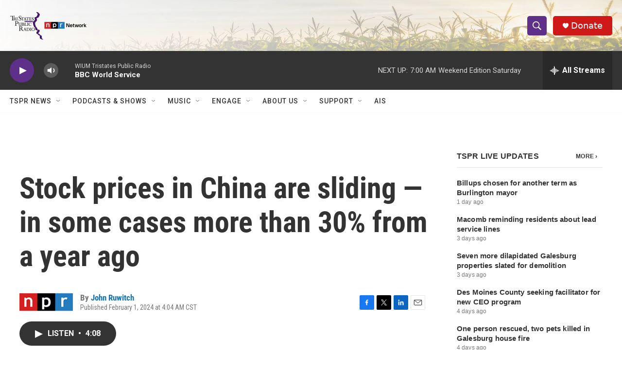

--- FILE ---
content_type: text/html; charset=utf-8
request_url: https://www.google.com/recaptcha/api2/aframe
body_size: 268
content:
<!DOCTYPE HTML><html><head><meta http-equiv="content-type" content="text/html; charset=UTF-8"></head><body><script nonce="oDzqXhF3YDC4HWDo31gXwA">/** Anti-fraud and anti-abuse applications only. See google.com/recaptcha */ try{var clients={'sodar':'https://pagead2.googlesyndication.com/pagead/sodar?'};window.addEventListener("message",function(a){try{if(a.source===window.parent){var b=JSON.parse(a.data);var c=clients[b['id']];if(c){var d=document.createElement('img');d.src=c+b['params']+'&rc='+(localStorage.getItem("rc::a")?sessionStorage.getItem("rc::b"):"");window.document.body.appendChild(d);sessionStorage.setItem("rc::e",parseInt(sessionStorage.getItem("rc::e")||0)+1);localStorage.setItem("rc::h",'1768028500197');}}}catch(b){}});window.parent.postMessage("_grecaptcha_ready", "*");}catch(b){}</script></body></html>

--- FILE ---
content_type: text/css
request_url: https://apps.npr.org/liveblog-headlines/style.css
body_size: 1500
content:
/*
 * Media queries
 */
/*
 * Fonts
 */
/*
 * Colors
 */
.sr-only {
  opacity: 0;
  position: absolute;
  left: -1000px;
  clip: inset(0, 0, 0, 0);
  width: 1px;
  height: 1px;
}
* {
  -webkit-box-sizing: border-box;
  -moz-box-sizing: border-box;
  -ms-box-sizing: border-box;
  box-sizing: border-box;
  -webkit-tap-highlight-color: transparent;
}
body {
  padding: 0;
  margin: 0;
  touch-action: manipulation;
  font-family: 'NPRSans', 'Helvetica Neue', 'Helvetica', 'Arial', sans-serif;
  font-size: 14px;
  line-height: 1.4;
}
img,
svg {
  max-width: 100%;
}
h1 {
  font-family: 'NPRSans', 'Helvetica Neue', 'Helvetica', 'Arial', sans-serif;
  font-weight: normal;
  letter-spacing: 0.01em;
  font-size: 20px;
  color: #666;
}
a,
a:visited {
  color: #4774CC;
}
a:hover,
a:active,
a:focus {
  color: #bccae5;
}
img:not([alt]) {
  outline: 3px solid red;
}
[aria-hidden] img:not([alt]),
[role="img"] img:not([alt]) {
  outline: none;
}
/* NPR standard partials */
footer {
  background: black;
  color: white;
  padding: 40px 20px;
  position: relative;
  z-index: 999;
  justify-content: flex-start;
}
footer ul {
  margin: 0;
  padding: 0;
  list-style-type: none;
}
footer .constrained {
  max-width: 700px;
  margin: auto;
}
footer .npr {
  margin-top: 44px;
}
footer .npr a,
footer .npr a:visited {
  color: white;
  text-decoration: none;
}
footer .npr a:hover,
footer .npr a:visited:hover,
footer .npr a:focus,
footer .npr a:visited:focus {
  color: #888;
}
footer .npr ul {
  border-top: 1px solid #333;
  color: #888;
  font-size: 0.8rem;
  padding-top: 11px;
}
footer .npr ul li {
  display: inline-block;
  margin: 0 22px 3px 0;
  padding: 0;
  text-indent: 0;
  white-space: nowrap;
}
@media (min-width: 501px) {
  footer .npr ul li {
    display: inline-block;
  }
}
liveblog-headlines {
  --link: #333;
  --link-secondary: #6d8ac4;
  --secondary: #767676;
  --font-size: 14px;
  font-size: var(--font-size);
}
liveblog-headlines .story {
  color: #787878;
}
liveblog-headlines .title {
  display: flex;
  justify-content: space-between;
  align-items: center;
  margin-bottom: 1.5em;
  color: #333;
  padding-bottom: 0.75em;
  border-bottom: 2px solid #eee;
}
liveblog-headlines .title h2 {
  margin: 0;
  text-transform: uppercase;
  font-family: 'NPRSans', 'Helvetica Neue', 'Helvetica', 'Arial', sans-serif;
  font-weight: normal;
  letter-spacing: 0.01em;
  color: inherit;
  font-size: 16px;
  font-weight: bold;
}
liveblog-headlines .title h2 img {
  display: inline;
  vertical-align: middle;
  margin-right: 0.4em;
  height: 16px;
  width: auto;
  margin-bottom: 2px;
}
liveblog-headlines .title h2.election-2022 {
  display: flex;
  align-items: center;
}
liveblog-headlines .title h2.election-2022::before {
  content: "";
  width: 25px;
  height: 25px;
  background: url("assets/logo-2022-e.svg") no-repeat;
  background-size: contain;
  display: inline-block;
  margin-right: 10px;
  margin-top: 0;
}
liveblog-headlines .title h2.morning-edition {
  white-space: nowrap;
}
liveblog-headlines .title h2.morning-edition img {
  height: 20px;
  margin-right: 0.6em;
}
liveblog-headlines .title h2.morning-edition .live-bug {
  font-family: 'NPRSans', 'Helvetica Neue', 'Helvetica', 'Arial', sans-serif;
  font-weight: normal;
  letter-spacing: 0.01em;
  text-transform: uppercase;
  letter-spacing: 0.05em;
  font-weight: 500;
  -webkit-font-smoothing: antialiased;
  background: #d62021;
  color: #fff;
  padding: 1px 5px;
  border-radius: 4px;
  font-size: 12px;
  -webkit-font-smoothing: auto;
}
liveblog-headlines .title h2.olympics {
  display: flex;
  align-items: center;
}
liveblog-headlines .title h2.olympics::before {
  content: "";
  width: 25px;
  height: 25px;
  background: url(https://media.npr.org/assets/img/2021/07/06/thetorch-square_sq-s100-c85.png) no-repeat;
  background-size: contain;
  display: inline-block;
  margin-right: 10px;
}
liveblog-headlines .title a {
  color: var(--link);
  text-decoration: none;
}
liveblog-headlines .title a[href]:hover,
liveblog-headlines .title a[href]:active {
  color: var(--link-secondary);
}
liveblog-headlines .title .more {
  font-family: 'NPRSans', 'Helvetica Neue', 'Helvetica', 'Arial', sans-serif;
  font-weight: normal;
  letter-spacing: 0.01em;
  background-color: var(--shaded);
  border-radius: 6px;
  line-height: 22px;
  padding: 0 11px;
  font-size: 0.85em;
  font-weight: bold;
  text-transform: uppercase;
  display: inline-block;
  flex: none;
}
@media (min-width: 501px) {
  liveblog-headlines .title .more {
    line-height: 33px;
  }
}
liveblog-headlines ol {
  list-style-type: none;
  margin: 0;
  padding: 0;
}
@media (min-width: 501px) {
  liveblog-headlines ol {
    columns: 2;
  }
}
liveblog-headlines ol > li {
  margin: 0 0 1.25em 0;
}
@media (min-width: 501px) {
  liveblog-headlines ol > li {
    margin-right: 2em;
    break-inside: avoid;
  }
}
liveblog-headlines ol h3 {
  font-family: 'NPRSans', 'Helvetica Neue', 'Helvetica', 'Arial', sans-serif;
  font-weight: normal;
  letter-spacing: 0.01em;
  font-weight: bold;
  font-size: 1.1em;
  line-height: 1.3;
  margin: 0 0 0.1em 0;
}
@media (min-width: 501px) {
  liveblog-headlines ol h3 {
    font-size: 1.2em;
  }
}
liveblog-headlines ol .meta {
  color: var(--secondary);
  display: block;
  font-size: 0.85em;
  letter-spacing: 0.01em;
}
liveblog-headlines ol .meta .flag {
  font-weight: bold;
  text-transform: uppercase;
}
liveblog-headlines ol .meta .fact-check {
  color: #237bbd;
}
liveblog-headlines ol .meta .major-development {
  color: #d62021;
}
liveblog-headlines ol a {
  text-decoration: none;
}
liveblog-headlines ol a:link,
liveblog-headlines ol a:visited {
  color: var(--link);
}
liveblog-headlines ol a:hover,
liveblog-headlines ol a:active {
  color: var(--link-secondary);
}
liveblog-headlines[theme="2024"] .title h2 {
  display: flex;
  align-items: center;
}
liveblog-headlines[theme="2024"] .title h2::before {
  content: "";
  width: 50px;
  height: 25px;
  background: url("assets/logo-2024.svg") no-repeat;
  background-size: contain;
  display: inline-block;
  margin-right: 10px;
  margin-top: 10px;
}
liveblog-headlines[theme="olympics"] .title h2 {
  display: flex;
  align-items: center;
}
liveblog-headlines[theme="olympics"] .title h2::before {
  content: "";
  width: 25px;
  height: 25px;
  background: url(https://media.npr.org/assets/img/2021/07/06/thetorch-square_sq-s100-c85.png) no-repeat;
  background-size: contain;
  display: inline-block;
  margin-right: 10px;
}
liveblog-headlines[theme="tinydesk"] ol {
  list-style-type: decimal;
  margin-left: 1.2em;
}


--- FILE ---
content_type: application/javascript
request_url: https://apps.npr.org/liveblog-headlines/app.js
body_size: 8148
content:
(function(){
var _$sidechain_1 = { exports: {} };
(function (g, f) {
  typeof _$sidechain_1.exports === 'object' && "object" !== 'undefined' ? _$sidechain_1.exports = f() : typeof define === 'function' && define.amd ? define(f) : (g = g || self, g.Sidechain = f());
})(this, function () {
  'use strict';

  var decodeLegacy = function (message) {
    var matcher = /pymxPYMx(.*?)xPYMx(.*?)xPYMx(.*)/;
    var matched = message.match(matcher);
    if (!matched) return {};
    var [_, id, type, value] = matched;
    return {
      type,
      value,
      sentinel: "pym"
    };
  };

  var decode = function (message) {
    if (message.match(/^pym/)) {
      return decodeLegacy(message);
    }

    return JSON.stringify(message);
  };

  var encodeLegacy = function (id, param, value) {
    return ["pym", id, param, value].join("xPYMx");
  };

  class SidechainGuest {
    constructor(options = {}) {
      var here = new URL(window.location);
      this.id = options.id || here.searchParams.get("childId");
      this.options = options;
      this.lastHeight = 0;
      this.listeners = {};
      this.sendHeight = this.sendHeight.bind(this);
      this.onMessage = this.onMessage.bind(this);
      window.addEventListener("resize", this.sendHeight);
      window.addEventListener("message", this.onMessage);

      if (!options.disablePolling) {
        setInterval(() => this.sendHeight(), options.polling || 300);
      }

      this.sendHeight();
    }

    sendMessage(message) {
      if (typeof message == "object" && !(message instanceof Array)) {
        if (this.options.sentinel && !message.sentinel) {
          message.sentinel = this.options.sentinel;
        }
      }

      window.parent.postMessage(message, "*");
    }

    sendLegacy(param, value) {
      var pymFormatted = encodeLegacy(this.id, param, value);
      window.parent.postMessage(pymFormatted, "*");
    }

    on(event, callback) {
      if (!this.listeners[event]) this.listeners[event] = [];
      this.listeners[event].push(callback);
    }

    off(event, callback) {
      if (!callback) {
        delete this.listeners[event];
      } else {
        this.listeners[event] = this.listeners[event].filter(c => c != callback);
      }
    }

    onMessage(e) {
      var decoded = typeof e.data == "string" ? decode(e.data) : e.data;

      if (decoded.sentinel == "pym" && decoded.type in this.listeners) {
        this.listeners[decoded.type].forEach(cb => cb(decoded.value));
      }
    }

    sendHeight() {
      var height = document.documentElement.offsetHeight;
      if (this.lastHeight == height) return;
      this.lastHeight = height;
      var pymFormatted = encodeLegacy(this.id, "height", height); // for convenience, we just use the same format as AMP

      var ampFormatted = {
        sentinel: "amp",
        type: "embed-size",
        height
      };
      this.sendMessage(pymFormatted);
      this.sendMessage(ampFormatted);
    }

  }

  class Sidechain extends HTMLElement {
    constructor() {
      super();
      var iframe = this.iframe = document.createElement("iframe");
      iframe.style.width = "100%";
      iframe.style.border = "none";
      iframe.setAttribute("seamless", "true");
      iframe.setAttribute("scrolling", "no");
      this.onMessage = this.onMessage.bind(this);
    }

    connectedCallback() {
      if (!this.iframe.parentElement) {
        this.style.display = "block";
        var root = this.attachShadow ? this.attachShadow({
          mode: "open"
        }) : this;
        root.appendChild(this.iframe);
      }

      window.addEventListener("message", this.onMessage);
    }

    disconnectedCallback() {
      window.removeEventListener("message", this.onMessage);
    }

    static get observedAttributes() {
      return ["src", "id"];
    }

    attributeChangedCallback(attribute, was, value) {
      switch (attribute) {
        case "src":
          this.iframe.src = value;
          break;

        case "id":
          this.iframe.id = value;
      }
    }

    onMessage(e) {
      // ignore other iframes
      if (e.source != this.iframe.contentWindow) return;
      var decoded = typeof e.data == "string" ? decode(e.data) : e.data;

      if (decoded.type == "embed-size" || decoded.type == "height") {
        this.iframe.height = decoded.value || decoded.height;
      }
    }

    sendMessage(message) {
      if (typeof message == "object" && !(message instanceof Array) && this.hasAttribute("sentinel")) {
        message.sentinel = message.sentinel || this.getAttribute("sentinel");
      }

      this.iframe.contentWindow.postMessage(message, "*");
    }

    sendLegacy(param, value) {
      var pymFormatted = encodeLegacy(this.id, param, value);
      this.sendMessage(pymFormatted);
    }

    static registerGuest(options) {
      return new SidechainGuest(options);
    }

    static matchMessage(pattern, callback) {
      return function (e) {
        var {
          data
        } = e;

        for (var k in pattern) {
          if (data[k] !== pattern[k]) return;
        }

        callback(e.data, e);
      };
    }

  }

  try {
    customElements.define("side-chain", Sidechain);
  } catch (err) {
    console.log("Sidechain couldn't be (re)defined");
  }

  return Sidechain;
});

_$sidechain_1 = _$sidechain_1.exports
/*

Custom element base class. Provides utility methods and common code patterns.

*/
class ElementBase extends HTMLElement {
  constructor() {
    super(); // new.target is the current constructor function

    var def = new.target; // bind methods for events to the current element

    if (def.boundMethods) {
      def.boundMethods.forEach(f => this[f] = this[f].bind(this));
    } // these properties will update their attributes


    if (def.mirroredProps) {
      def.mirroredProps.forEach(p => Object.defineProperty(this, p, {
        get() {
          this.getAttribute(p);
        },

        set(v) {
          this.setAttribute(p, v);
          return v;
        }

      }));
    }
  } // send an event up the tree


  dispatch(event, detail) {
    var e = new CustomEvent(event, {
      bubbles: true,
      composed: true,
      detail
    });
    this.dispatchEvent(e);
  } // catch and halt an event
  // useful for modifying and re-dispatching events


  capture(event, listener) {
    this.addEventListener(event, function (e) {
      e.stopPropagation();
      listener(e);
    });
  } // looks for a static template getter on the class
  // injects that HTML into the element's light DOM
  // returns a hash of "data-as" elements
  // this is memoized and will only "run" once


  illuminate() {
    var template = this.constructor.template;
    this.innerHTML = template;
    var manuscript = {};
    var landmarks = this.querySelectorAll("[data-as]");

    for (var l of landmarks) {
      var key = l.dataset.as;
      manuscript[key] = l;
    }

    this.illuminate = () => manuscript;

    return manuscript;
  } // handle registration


  static define(tag) {
    try {
      window.customElements.define(tag, this);
    } catch (err) {
      console.log("Couldn't (re)define " + tag + " element");
    }
  }

}

var _$ElementBase_4 = ElementBase;

var _$doT_2 = { exports: {} };
// doT.js
// 2011-2014, Laura Doktorova, https://github.com/olado/doT
// Licensed under the MIT license.
(function () {
  "use strict";

  var doT = {
    name: "doT",
    version: "1.1.1",
    templateSettings: {
      evaluate: /\{\{([\s\S]+?(\}?)+)\}\}/g,
      interpolate: /\{\{=([\s\S]+?)\}\}/g,
      encode: /\{\{!([\s\S]+?)\}\}/g,
      use: /\{\{#([\s\S]+?)\}\}/g,
      useParams: /(^|[^\w$])def(?:\.|\[[\'\"])([\w$\.]+)(?:[\'\"]\])?\s*\:\s*([\w$\.]+|\"[^\"]+\"|\'[^\']+\'|\{[^\}]+\})/g,
      define: /\{\{##\s*([\w\.$]+)\s*(\:|=)([\s\S]+?)#\}\}/g,
      defineParams: /^\s*([\w$]+):([\s\S]+)/,
      conditional: /\{\{\?(\?)?\s*([\s\S]*?)\s*\}\}/g,
      iterate: /\{\{~\s*(?:\}\}|([\s\S]+?)\s*\:\s*([\w$]+)\s*(?:\:\s*([\w$]+))?\s*\}\})/g,
      varname: "it",
      strip: true,
      append: true,
      selfcontained: false,
      doNotSkipEncoded: false
    },
    template: undefined,
    //fn, compile template
    compile: undefined,
    //fn, for express
    log: true
  },
      _globals;

  doT.encodeHTMLSource = function (doNotSkipEncoded) {
    var encodeHTMLRules = {
      "&": "&#38;",
      "<": "&#60;",
      ">": "&#62;",
      '"': "&#34;",
      "'": "&#39;",
      "/": "&#47;"
    },
        matchHTML = doNotSkipEncoded ? /[&<>"'\/]/g : /&(?!#?\w+;)|<|>|"|'|\//g;
    return function (code) {
      return code ? code.toString().replace(matchHTML, function (m) {
        return encodeHTMLRules[m] || m;
      }) : "";
    };
  };

  _globals = function () {
    return this || (0, eval)("this");
  }();
  /* istanbul ignore else */


  if ("object" !== "undefined" && _$doT_2.exports) {
    _$doT_2.exports = doT;
  } else if (typeof define === "function" && define.amd) {
    define(function () {
      return doT;
    });
  } else {
    _globals.doT = doT;
  }

  var startend = {
    append: {
      start: "'+(",
      end: ")+'",
      startencode: "'+encodeHTML("
    },
    split: {
      start: "';out+=(",
      end: ");out+='",
      startencode: "';out+=encodeHTML("
    }
  },
      skip = /$^/;

  function resolveDefs(c, block, def) {
    return (typeof block === "string" ? block : block.toString()).replace(c.define || skip, function (m, code, assign, value) {
      if (code.indexOf("def.") === 0) {
        code = code.substring(4);
      }

      if (!(code in def)) {
        if (assign === ":") {
          if (c.defineParams) value.replace(c.defineParams, function (m, param, v) {
            def[code] = {
              arg: param,
              text: v
            };
          });
          if (!(code in def)) def[code] = value;
        } else {
          new Function("def", "def['" + code + "']=" + value)(def);
        }
      }

      return "";
    }).replace(c.use || skip, function (m, code) {
      if (c.useParams) code = code.replace(c.useParams, function (m, s, d, param) {
        if (def[d] && def[d].arg && param) {
          var rw = (d + ":" + param).replace(/'|\\/g, "_");
          def.__exp = def.__exp || {};
          def.__exp[rw] = def[d].text.replace(new RegExp("(^|[^\\w$])" + def[d].arg + "([^\\w$])", "g"), "$1" + param + "$2");
          return s + "def.__exp['" + rw + "']";
        }
      });
      var v = new Function("def", "return " + code)(def);
      return v ? resolveDefs(c, v, def) : v;
    });
  }

  function unescape(code) {
    return code.replace(/\\('|\\)/g, "$1").replace(/[\r\t\n]/g, " ");
  }

  doT.template = function (tmpl, c, def) {
    c = c || doT.templateSettings;
    var cse = c.append ? startend.append : startend.split,
        needhtmlencode,
        sid = 0,
        indv,
        str = c.use || c.define ? resolveDefs(c, tmpl, def || {}) : tmpl;
    str = ("var out='" + (c.strip ? str.replace(/(^|\r|\n)\t* +| +\t*(\r|\n|$)/g, " ").replace(/\r|\n|\t|\/\*[\s\S]*?\*\//g, "") : str).replace(/'|\\/g, "\\$&").replace(c.interpolate || skip, function (m, code) {
      return cse.start + unescape(code) + cse.end;
    }).replace(c.encode || skip, function (m, code) {
      needhtmlencode = true;
      return cse.startencode + unescape(code) + cse.end;
    }).replace(c.conditional || skip, function (m, elsecase, code) {
      return elsecase ? code ? "';}else if(" + unescape(code) + "){out+='" : "';}else{out+='" : code ? "';if(" + unescape(code) + "){out+='" : "';}out+='";
    }).replace(c.iterate || skip, function (m, iterate, vname, iname) {
      if (!iterate) return "';} } out+='";
      sid += 1;
      indv = iname || "i" + sid;
      iterate = unescape(iterate);
      return "';var arr" + sid + "=" + iterate + ";if(arr" + sid + "){var " + vname + "," + indv + "=-1,l" + sid + "=arr" + sid + ".length-1;while(" + indv + "<l" + sid + "){" + vname + "=arr" + sid + "[" + indv + "+=1];out+='";
    }).replace(c.evaluate || skip, function (m, code) {
      return "';" + unescape(code) + "out+='";
    }) + "';return out;").replace(/\n/g, "\\n").replace(/\t/g, '\\t').replace(/\r/g, "\\r").replace(/(\s|;|\}|^|\{)out\+='';/g, '$1').replace(/\+''/g, ""); //.replace(/(\s|;|\}|^|\{)out\+=''\+/g,'$1out+=');

    if (needhtmlencode) {
      if (!c.selfcontained && _globals && !_globals._encodeHTML) _globals._encodeHTML = doT.encodeHTMLSource(c.doNotSkipEncoded);
      str = "var encodeHTML = typeof _encodeHTML !== 'undefined' ? _encodeHTML : (" + doT.encodeHTMLSource.toString() + "(" + (c.doNotSkipEncoded || '') + "));" + str;
    }

    try {
      return new Function(c.varname, str);
    } catch (e) {
      /* istanbul ignore else */
      if (typeof console !== "undefined") console.log("Could not create a template function: " + str);
      throw e;
    }
  };

  doT.compile = function (tmpl, def) {
    return doT.template(tmpl, null, def);
  };
})();

_$doT_2 = _$doT_2.exports
// NOTE: install dot from NPM before using this module
// duplicates EJS templating for the client, so we can share with the build process
/* removed: var _$doT_2 = require("dot"); */;

_$doT_2.templateSettings.varname = "data";
_$doT_2.templateSettings.selfcontained = true;
_$doT_2.templateSettings.evaluate = /<%([\s\S]+?)%>/g;
_$doT_2.templateSettings.interpolate = /<%=([\s\S]+?)%>/g;
var _$dot_5 = _$doT_2;

var _$_headlines_3 = "<%\n  var classify = function(str) {\n    return str\n      .toLowerCase()\n      .replace(/\\s+/g, \"-\")\n      .replace(/\\-\\-+/g, \"-\")\n      .replace(/^-+|[^\\w\\-]|-+$/g, \"\");\n  };\n%>\n<% data.headlines.forEach(function(h, i) { %>\n<li class=\"story\">\n  <h3><a href=\"<%= h.link %>\"><%= h.headline %></a></h3>\n  <span class=\"meta\">\n    <% if (h.showTimestamps) { %>\n    <%= h.relative %>\n    <% } %>\n    <% if (h.flag) { %>\n      &nbsp;&nbsp;|&nbsp;&nbsp;<span class=\"flag <%= classify(h.flag) %>\"><%= h.flag %></span>\n    <% } %>\n  </span>\n</li>\n<% }); %>\n"
var $ = (s, d = document) => Array.prototype.slice.call(d.querySelectorAll(s));

$.one = (s, d = document) => d.querySelector(s);

var _$$_6 = $;

//module for interfacing with GA

/**
@param [category] - usually "interaction"
@param action - what happened
@param [label] - not usually visible in dashboard, defaults to title or URL
*/
var DIMENSION_PARENT_URL = 'dimension1';
var DIMENSION_PARENT_HOSTNAME = 'dimension2';
var DIMENSION_PARENT_INITIAL_WIDTH = 'dimension3';
var a = document.createElement("a");
var slug = window.location.pathname.replace(/^\/|\/$/g, "");

var track = function (eventCategory, eventAction, eventLabel, eventValue) {
  var event = {
    eventCategory,
    eventAction,
    eventLabel,
    eventValue,
    hitType: "event"
  };
  console.log("Tracking: " + eventAction + " / " + eventLabel + " / " + eventValue);
  var search = window.location.search.replace(/^\?/, "");
  var query = {};
  search.split("&").forEach(pair => {
    var [key, value] = pair.split("=");
    query[key] = value;
  });
  var parentURL = query.parentUrl;
  a.href = parentURL;
  var hostname = a.hostname;
  event[DIMENSION_PARENT_URL] = parentURL;
  event[DIMENSION_PARENT_HOSTNAME] = hostname;
  if (window.ga) ga("send", event);
};

var _$track_7 = track;

var apMonths = ["Jan.", "Feb.", "March", "April", "May", "June", "July", "Aug.", "Sept.", "Oct.", "Nov.", "Dec."];
var timezones = [{
  re: /\(eastern/i,
  zone: "ET"
}, {
  re: /\(central/i,
  zone: "CT"
}, {
  re: /\(mountain/i,
  zone: "MT"
}, {
  re: /\(pacific/i,
  zone: "PT"
}];
var monthLengths = [31, 29, 31, 30, 31, 30, 31, 31, 30, 31, 30, 31];

var inDays = function (dateString) {
  var [m, d, y] = dateString.split("/").map(Number);
  var days = 0;

  for (var i = 0; i < m - 1; i++) {
    days += monthLengths[i];
  }

  days += d;
  return days;
};

var formatAPDate = date => apMonths[date.getMonth()] + " " + date.getDate() + ", " + date.getFullYear();

var formatTime = function (date) {
  var h = date.getHours();
  var m = date.getMinutes().toString().padStart(2, "0");
  var suffix = h > 12 ? "p.m." : "a.m.";
  var offset = date.getTimezoneOffset() / 60;
  var zone = "";

  if (offset >= 5 && offset < 9) {
    var ts = date.toTimeString();
    var match = timezones.filter(tz => ts.match(tz.re)).pop();
    if (match) zone = " " + match.zone;
  }

  if (h > 12) {
    h -= 12;
  } else if (h == 0) {
    h = 12;
  }

  return h + ":" + m + " " + suffix + zone;
};

var parseNPRDate = function (d) {
  var [m, d, y] = d.split("/");
  return new Date(y, m - 1, d);
};

var groupBy = function (list, key) {
  var grouped = {};
  list.forEach(function (item) {
    var value = item[key];
    if (!grouped[value]) grouped[value] = [];
    grouped[value].push(item);
  });
  return grouped;
}; // sort of like d3.data but for data -> elements
// returns a zipped array of [data, element] pairs


var mapToElements = function (root, array, element = "div", keyField = "id") {
  var children = Array.from(root.children);
  var binding = new Map();
  array.forEach(function (item) {
    var [child] = children.filter(c => c.dataset.key == item[keyField]);

    if (!child) {
      // create a node and append it
      child = typeof element == "function" ? element(item) : document.createElement(element);
      child.dataset.key = item[keyField];
      children.push(child);
      root.appendChild(child);
    }

    binding.set(child, item);
    binding.set(item, child);
  }); // remove deleted children

  children.forEach(function (child) {
    if (!binding.has(child)) {
      root.removeChild(child);
    }
  }); // sort children to match array order

  children = Array.from(root.children);
  var pairs = array.map(function (item, i) {
    var child = binding.get(item);
    var childIndex = children.indexOf(child);

    if (childIndex != i) {
      var next = children[i + 1];

      if (next) {
        root.insertBefore(child, next);
      } else {
        root.appendChild(child);
      }
    }

    return [item, child];
  });
  return pairs;
};

var toggleAttribute = function (element, attribute, force) {
  var toggle = !element.hasAttribute(attribute);
  var enable = typeof force == "undefined" ? toggle : force;

  if (enable) {
    element.setAttribute(attribute, "");
  } else {
    element.removeAttribute(attribute);
  }
};

var _$utils_10 = {
  apMonths,
  inDays,
  formatAPDate,
  formatTime,
  parseNPRDate,
  groupBy,
  mapToElements,
  toggleAttribute
};

var _$liveblogHeadlines_8 = {};
/* removed: var _$ElementBase_4 = require("./element-base"); */;

/* removed: var _$dot_5 = require("./lib/dot"); */;

var template = _$dot_5.compile(_$_headlines_3);

/* removed: var _$$_6 = require("./lib/qsa"); */;

/* removed: var _$track_7 = require("./lib/tracking"); */;

var {
  formatTime: __formatTime_8,
  formatAPDate: __formatAPDate_8
} = _$utils_10;

var defaultRefresh = 60;
var ago = {
  minute: 1000 * 60,
  hour: 1000 * 60 * 60,
  day: 1000 * 60 * 60 * 24,
  week: 1000 * 60 * 60 * 24 * 7
};

var relativeTime = function (timestamp) {
  var now = Date.now();
  var delta = now - timestamp;

  if (delta > ago.week) {
    return __formatAPDate_8(new Date(timestamp));
  }

  var pluralize = (word, count) => count == 1 ? word : word + "s";

  for (var d of ["week", "day", "hour", "minute"]) {
    var duration = ago[d];

    if (delta > duration) {
      var count = delta / duration | 0;
      return [count, pluralize(d, count), "ago"].join(" ");
    }
  }

  return "Less than a minute ago";
};

class LiveblogHeadlines extends _$ElementBase_4 {
  constructor() {
    super();
    this.interval = null;
  }

  static get boundMethods() {
    return ["load"];
  }

  static get observedAttributes() {
    return ["src", "href", "headline"];
  }

  connectedCallback() {
    if (this.interval) clearInterval(this.interval);
    this.interval = setInterval(this.load, defaultRefresh * 1000);
  }

  disconnectedCallback() {
    if (this.interval) clearInterval(this.interval);
    this.interval = null;
  }

  attributeChangedCallback(attr, was, value) {
    switch (attr) {
      // keeping this for backwards compatibility, but going forward use the "theme" url param instead
      case "headline":
        var {
          headline
        } = this.illuminate();

        if (value.trim() == "Morning Edition Live") {
          headline.innerHTML = '<img src="./assets/logo-morning-edition.svg" alt="Morning Edition"><span class="live-bug">Live</span>';
          headline.classList.add("morning-edition");
        } else if (value.toLowerCase().includes("olympic")) {
          headline.classList.add("olympics");
          headline.innerHTML = value.trim();
        } else if (value.toLowerCase().includes("election") && value.toLowerCase().includes("2022")) {
          headline.classList.add("election-2022");
          headline.innerHTML = value.trim();
        } else {
          headline.innerHTML = value.trim();
        }

        break;

      default:
        this.load();
    }
  }

  getDocument(url) {
    return new Promise(function (ok, fail) {
      var xhr = new XMLHttpRequest();
      xhr.responseType = "document";
      xhr.open("GET", url);
      xhr.send();

      xhr.onload = function () {
        ok(xhr.response);
      };

      xhr.onerror = fail;
    });
  }

  async load() {
    var elements = this.illuminate();
    var src = this.getAttribute("src");
    var theme = this.getAttribute("theme");
    var href = this.getAttribute("href"); // if (!href) {
    //   href = src.replace(/\/[^\/]+$/, "/");
    // }

    if (href) {
      elements.moreLink.href = elements.titleLink.href = href;
    } else {
      // if no link is specified, don't show the "more" link
      elements.moreLink.style.display = 'none';
    }

    var rss = await this.getDocument(src);
    var timestamps = true;

    if (this.hasAttribute("timestamps")) {
      if (this.getAttribute("timestamps") == "false") {
        timestamps = false;
      }
    }

    if (theme == "tinydesk") {
      timestamps = false;
    }

    var headlines = _$$_6("item", rss).map(function (element) {
      var tags = _$$_6("category", element).map(c => c.innerHTML);
      var [flag] = tags.filter(t => t == "Fact Check" || t == "Major Development");
      var showTimestamps = timestamps;
      var pubDate = _$$_6.one("pubDate", element).innerHTML;
      var date = Date.parse(pubDate);
      var relative = relativeTime(date);
      var articleURL = _$$_6.one("link", element).textContent;
      var link = new URL(articleURL); // remove UTM parameters

      ["utm_medium", "utm_campaign"].forEach(p => link.searchParams.delete(p));
      link = link.toString();
      return {
        headline: _$$_6.one("title", element).innerHTML,
        link,
        date,
        relative,
        tags,
        flag,
        showTimestamps
      };
    });
    var max = this.hasAttribute("max") ? this.getAttribute("max") : 6;

    if (max == "all") {
      max = headlines.length;
    }

    headlines = headlines.sort((a, b) => b.date - a.date).slice(0, max);
    elements.headlines.innerHTML = template({
      headlines,
      formatAPDate: __formatAPDate_8,
      formatTime: __formatTime_8
    });
    _$$_6("a", elements.headlines).forEach(function (a) {
      if (theme == "tinydesk") {
        a.addEventListener("click", () => _$track_7("tinydesk most popular module", "click link", a.href));
      } else {
        a.addEventListener("click", () => _$track_7("liveblogs homepage module", "click link", a.href));
      }
    });
  }

  static get template() {
    return "\n<div class=\"title\">\n  <a data-as=\"titleLink\">\n    <h2 data-as=\"headline\">\n      This Just In\n    </h2>\n  </a>\n  <a data-as=\"moreLink\" class=\"more\">More &rsaquo;</a>\n</div>\n\n<ol data-as=\"headlines\">";
  }

}

LiveblogHeadlines.define("liveblog-headlines");

var _$main_9 = {};
/* removed: var _$sidechain_1 = require("@nprapps/sidechain"); */;

var guest = _$sidechain_1.registerGuest(); // load the various result elements

_$liveblogHeadlines_8;

var params = new URLSearchParams(window.location.search);

var checkIfNPR = function () {
  var parentURL = new URL(decodeURI(params.get("parentUrl")));

  if (parentURL.hostname.includes("npr.org")) {
    return true;
  } else {
    return false;
  }
};

var checkIfPjax = function () {
  var usePjax = true;

  if (params.has("pjax") && params.get("pjax") == "false") {
    usePjax = false;
  }

  return usePjax;
};

var isNPR = checkIfNPR();
var isPjax = checkIfPjax();

if (isNPR && isPjax) {
  document.body.addEventListener("click", function (e) {
    var target = e.target;
    var link = target.closest("a[href]");

    if (link) {
      var href = link.getAttribute("href");
      guest.sendLegacy("pjax-navigate", href);
      console.log("Dispatching pjax-navigate for " + href);
      e.preventDefault();
    }
  });
}

}());
//# sourceMappingURL=app.js.map


--- FILE ---
content_type: application/javascript
request_url: https://pym.nprapps.org/npr-pym-loader.v2.min.js
body_size: 1229
content:
/*! npr-pym-loader.js - v2.2.0 - 2022-09-11 */

!function(a,b){var c=[],d=function(a){var b=document.createEvent("Event");b.initEvent("npr-pym-loader:"+a,!0,!0),document.dispatchEvent(b)},e=function(){var a=/^https?:\/\/(www(-s1)?\.)?npr\.org/;return!!window.location.href.match(a)},f=function(a){var b=document.createElement("a");b.style.display="none",b.setAttribute("href",a),document.getElementById("main-section").appendChild(b),b.click(),b.parentNode.removeChild(b)},g=function(a,b){if(a){b||d("pym-loaded");for(var g=document.querySelectorAll("[data-pym-loader]:not([data-embed-loaded])"),h=0;h<g.length;++h)null!==g[h].getAttribute("id")?null!==g[h].getAttribute("data-child-src")?(!function(){var b=g[h],d={};if(null!==b.getAttribute("data-pym-trackscroll")&&(d.trackscroll=!0),null!==b.getAttribute("data-pym-scrollwait")){var i=Number(b.getAttribute("data-pym-scrollwait"));isNaN(i)||(d.scrollwait=i)}var j=new a.Parent(b.getAttribute("id"),b.getAttribute("data-child-src"),d);b.setAttribute("data-embed-loaded",""),j.iframe.setAttribute("data-ot-ignore",""),e()&&j.onMessage("pjax-navigate",f),c.push(j)}(),window.npr_pym_loader_loading=void 0):console.error("container element does not have a data-child-src attribute"):console.error("container element does not have an id attribute");return!0}return!1},h=function(a,b,e){if(a&&b){e||d("carebot-loaded");for(var f=c,g=0;g<f.length;++g)null==f[g].el.getAttribute("data-carebot-skip")&&function(){var a=f[g];new b.VisibilityTracker(a.id,function(b){0!==a.el.getElementsByTagName("iframe").length&&a.sendMessage("on-screen",b.bucket)}),e||d("carebot-visibility-added"),document.querySelector("[data-carebot-scroll]")||(e||d("carebot-scroll-added"),a.el.setAttribute("data-carebot-scroll",""),new b.ScrollTracker("storytext",function(b,c){0!==a.el.getElementsByTagName("iframe").length&&a.sendMessage("scroll-depth",JSON.stringify({percent:b,seconds:c}))}))}()}},i="https://pym.nprapps.org/pym.v1.min.js",j="https://carebot.nprapps.org/carebot-tracker.v0.min.js";j=e()?j:null,window.npr_pym_loader_loading||(window.npr_pym_loader_loading=!0,function(b,c){if(void 0!==a){b=b.split(".js")[0];var d={pym:b},e={pym:{exports:"pym"}},f=["require","pym"];c&&(c=c.split(".js")[0],d.carebot=c,e.carebot={exports:"carebot"},f.push("carebot"));var i="context_loader_"+b.split("/").slice(-1)[0];return a.config({context:i,paths:d,shim:e})(f,function(a,b,c){g(b),c&&h(b,c)}),!0}return!1}(i,j)||function(a,c){return void 0!==b&&"function"==typeof b.getScript&&(b.getScript(a).done(function(){b(function(){g(window.pym),c&&b.getScript(c).done(function(){h(window.pym,window.CarebotTracker)})})}).fail(function(){console.error("could not load pym with jQuery"),window.npr_pym_loader_loading=void 0}),!0)}(i,j)||function(a,b){var c=document.getElementsByTagName("head")[0],d=document.createElement("script");d.type="text/javascript",d.src=a,d.onload=function(){if(c&&d.parentNode&&c.removeChild(d),g(window.pym),b){c=document.getElementsByTagName("head")[0];var a=document.createElement("script");a.type="text/javascript",a.src=b,a.onload=function(){c&&a.parentNode&&c.removeChild(a),h(window.pym,window.CarebotTracker)},c.appendChild(a)}},d.onerror=function(){console.error("could not append pym via embedding"),window.npr_pym_loader_loading=void 0},c.appendChild(d)}(i,j))}(window.requirejs,window.jQuery);

--- FILE ---
content_type: application/javascript
request_url: https://apps.npr.org/liveblog-headlines/analytics.js
body_size: 1422
content:
(function(){
/*
These strings, e.g. 'C0001', come from OneTrust, and can be edited in the "categorizations" section of OneTrust's app.
Be sure to update this file if you make changes in OneTrust's app.
This file also exists in the DM and ID/Auth codebases
 */
const STRICTLY_NECESSARY = 'C0001';
const PERFORMANCE_AND_ANALYTICS = 'C0002';
const FUNCTIONAL = 'C0003';
const TARGETING_AND_SPONSOR = 'C0004';
const SOCIAL_MEDIA = 'C0005';

function hasConsentedTo(category) {
  // checking for "window" because this could run in a windowless unit-test environment
  if (window && typeof window.OnetrustActiveGroups !== 'undefined') {
    return window.OnetrustActiveGroups.split(',').includes(category);
  }

  return true;
}

var _$dataConsent_2 = {
  STRICTLY_NECESSARY,
  PERFORMANCE_AND_ANALYTICS,
  FUNCTIONAL,
  TARGETING_AND_SPONSOR,
  SOCIAL_MEDIA,
  hasConsentedTo
};

var _$analytics_1 = {};
/* removed: var _$dataConsent_2 = require("./lib/data-consent"); */;

var googleAnalyticsAlreadyInitialized = false;

var setupGoogleAnalytics = function () {
  // Bail early if opted out of Performance and Analytics consent groups
  if (!_$dataConsent_2.hasConsentedTo(_$dataConsent_2.PERFORMANCE_AND_ANALYTICS)) return;

  (function (i, s, o, g, r, a, m) {
    i["GoogleAnalyticsObject"] = r;
    i[r] = i[r] || function () {
      (i[r].q = i[r].q || []).push(arguments);
    }, i[r].l = 1 * new Date();
    a = s.createElement(o), m = s.getElementsByTagName(o)[0];
    a.async = 1;
    a.src = g;
    m.parentNode.insertBefore(a, m);
  })(window, document, "script", "https://www.google-analytics.com/analytics.js", "ga"); // embedded analytics


  if (window.top !== window) {
    ga("create", "UA-5828686-75", "auto"); // By default Google tracks the query string, but we want to ignore it.

    var here = new URL(window.location);
    ga("set", "location", here.protocol + "//" + here.hostname + here.pathname);
    ga("set", "page", here.pathname); // Custom dimensions & metrics

    var parentUrl = here.searchParams.has("parentUrl") ? new URL(here.searchParams.get("parentUrl")) : "";
    var parentHostname = "";

    if (parentUrl) {
      parentHostname = parentUrl.hostname;
    }

    var initialWidth = here.searchParams.get("initialWidth") || "";
    ga("set", {
      dimension1: parentUrl,
      dimension2: parentHostname,
      dimension3: initialWidth
    });
  } else {
    ga("create", "UA-5828686-4", "auto");
    ga("set", {
      dimension2: window.PROJECT_ANALYTICS.topicIDs || [],
      dimension3: window.PROJECT_ANALYTICS.primaryTopic || "News",
      dimension6: window.PROJECT_ANALYTICS.secondaryTopics || [],
      dimension22: document.title
    });
  }

  ga("send", "pageview");
  googleAnalyticsAlreadyInitialized = true;
}; // Add GA initialization to window.onload


var oldOnload = window.onload;
window.onload = typeof window.onload != "function" ? setupGoogleAnalytics : function () {
  oldOnload();
  setupGoogleAnalytics();
}; // Listen for DataConsentChanged event

window.addEventListener("npr:DataConsentChanged", () => {
  // Bail early if it's already been set up
  if (googleAnalyticsAlreadyInitialized) return; // When a user opts into performance and analytics cookies, initialize GA

  if (_$dataConsent_2.hasConsentedTo(_$dataConsent_2.PERFORMANCE_AND_ANALYTICS)) {
    setupGoogleAnalytics();
  }
}); // listen for Data Consent overlay being closed on NPR.org

window.addEventListener("message", event => {
  console.log(event);
  const origin = /.*npr\.org.*/g;

  if (event.data == "Data consent updated" && origin.test(event.origin)) {
    OneTrust.Close();
    setupGoogle();
  }
});

}());
//# sourceMappingURL=analytics.js.map
